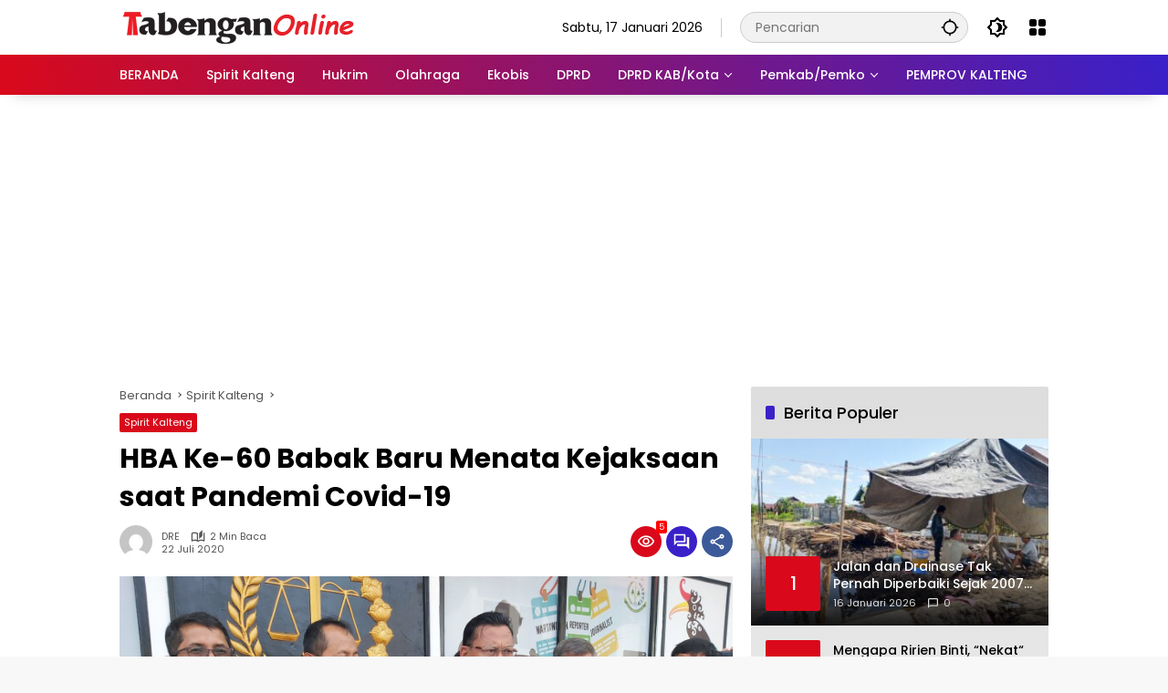

--- FILE ---
content_type: text/html; charset=utf-8
request_url: https://www.google.com/recaptcha/api2/aframe
body_size: 267
content:
<!DOCTYPE HTML><html><head><meta http-equiv="content-type" content="text/html; charset=UTF-8"></head><body><script nonce="pDidtWYta4a925wAjKJ8GQ">/** Anti-fraud and anti-abuse applications only. See google.com/recaptcha */ try{var clients={'sodar':'https://pagead2.googlesyndication.com/pagead/sodar?'};window.addEventListener("message",function(a){try{if(a.source===window.parent){var b=JSON.parse(a.data);var c=clients[b['id']];if(c){var d=document.createElement('img');d.src=c+b['params']+'&rc='+(localStorage.getItem("rc::a")?sessionStorage.getItem("rc::b"):"");window.document.body.appendChild(d);sessionStorage.setItem("rc::e",parseInt(sessionStorage.getItem("rc::e")||0)+1);localStorage.setItem("rc::h",'1768646514085');}}}catch(b){}});window.parent.postMessage("_grecaptcha_ready", "*");}catch(b){}</script></body></html>